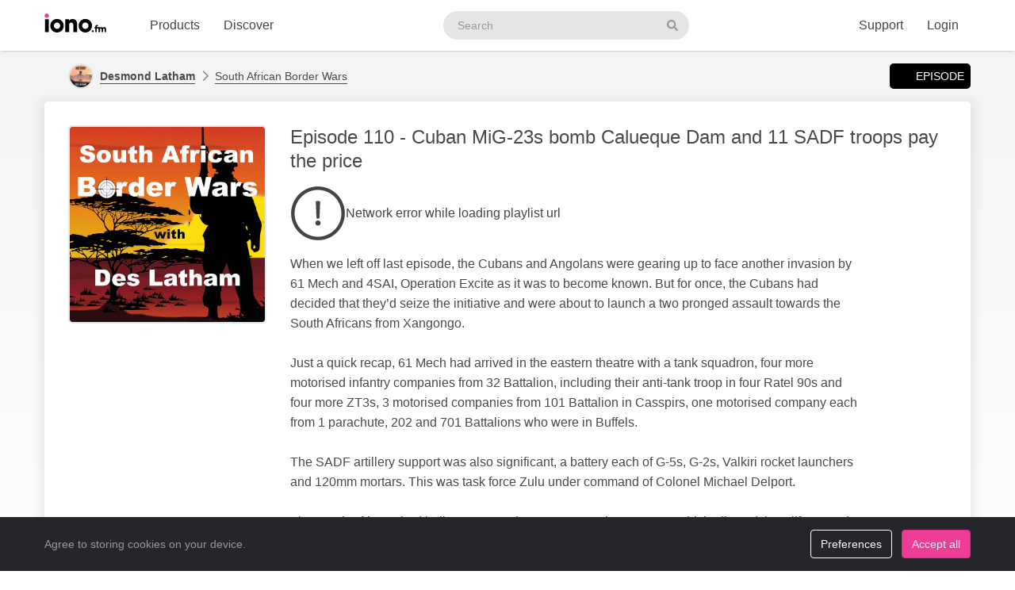

--- FILE ---
content_type: text/html; charset=UTF-8
request_url: https://iono.fm/e/1322311
body_size: 11796
content:
<!doctype html>
<!--[if lt IE 7]> <html class="no-js ie6" lang="en"> <![endif]-->
<!--[if IE 7]>    <html class="no-js ie7" lang="en" xmlns="http://www.w3.org/1999/xhtml" xmlns:og="http://ogp.me/ns#" xmlns:fb="https://www.facebook.com/2008/fbml"> <![endif]-->
<!--[if IE 8]>    <html class="no-js ie8" lang="en" xmlns="http://www.w3.org/1999/xhtml" xmlns:og="http://ogp.me/ns#" xmlns:fb="https://www.facebook.com/2008/fbml"> <![endif]-->
<!--[if gt IE 8]><!--> <html xmlns="http://www.w3.org/1999/xhtml" xmlns:og="http://ogp.me/ns#" xmlns:fb="https://www.facebook.com/2008/fbml" class="no-js no-canvas no-audio no-flash" lang="en"> <!--<![endif]-->
<head>

  <meta charset="utf-8">

  <!-- Always force latest IE rendering engine (even in intranet) & Chrome Frame
       Remove this if you use the .htaccess -->
  <meta http-equiv="X-UA-Compatible" content="IE=edge,chrome=1">

  <title>South African Border Wars, 19 Jun Episode 110 - Cuban MiG-23s bomb Calueque Dam and 11 SADF troops pay the price &middot; Desmond Latham - iono.fm</title>
  <meta name="description" content="South African Border Wars, 19 Jun Episode 110 - Cuban MiG-23s bomb Calueque Dam and 11 SADF troops pay the price - When we left off last episode, the Cubans and Angolans were gearing up to face another invasion by 61 Mech and 4SAI, Operation Excite as it was to become known. But for once, the Cubans had decided that they’d seize the initiative and were about to launch a two pronged assault towards the South Africans from Xangongo.

Just a quick recap, 61 Mech had arrived in the eastern theatre with a tank squadron, four more motorised infantry companies from 32 Battalion, including their anti-tank troop in four Ratel 90s and four more ZT3s, 3 motorised companies from 101 Battalion in Casspirs, one motorised company each from 1 parachute, 202 and 701 Battalions who were in Buffels. 

The SADF artillery support was also significant, a battery each of G-5s, G-2s, Valkiri rocket launchers and 120mm mortars. This was task force Zulu under command of Colonel Michael Delport. 

The South Africans had built an approach ramp up to Calueque Dam which allowed the Olifants and the Ratels to cross over for the invasion. Ostensibly the plan was to flush out the SAM-6 missile stations which were based around Techipa then hit them with artillery, but also to push the Cubans back from the dam which provided water and power to Ovamboland.

It was a key point in the war. 
On the 23 June 1988, reconnaissance units reported a heavy Cuban artillery bombardment ahead of the dust cloud, it appeared an attack force was heading south and was eventually spotted on the 24th by members of 32 Battalion. Reccies also spotted Cuban columns moving southwards from Techipa towards Calueque, with this stop-start advance the technique preferred by the Russians. Bombard, move, dig in, bombard, move, dig in. There appeared to be a two-pronged assault under way. 
It was to be a furious battle, one which ended when MiG-23s bombed Calueque Dam, killing 11 8SAI soldiers - the worst single incident for the SADF in the entire 23 year war.">
  <meta name="author" content="Desmond Latham">
  <meta name="keywords" content="audio episode,Desmond Latham,South African Border Wars,Episode 110 - Cuban MiG-23s bomb Calueque Dam and 11 SADF troops pay the price">
    <meta name="robots" content="index,follow">
  
  <!-- Mobile viewport optimized: j.mp/bplateviewport -->
  <meta name="viewport" content="width=device-width, initial-scale=1.0, minimum-scale=1.0, maximum-scale=1.0, user-scalable=0">
  <meta name="handheldfriendly" content="true">

  <link rel="dns-prefetch" href="https://cdn.iono.fm/">
  
  <!-- Transcription -->
  
  <!-- Twitter Card / Facebook Opengraph -->
  <!-- Facebook Opengraph data, http://graph.facebook.com/ionopage -->
<meta property="fb:app_id" content="155575401253138" />
<meta property="fb:admins" content="iono.fm" />
<meta property="og:site_name" content="iono.fm" />
<meta property="og:type" content="music.song" />
<meta property="og:url" content="https://iono.fm/e/1322311" />
<meta property="og:title" content="Episode 110 - Cuban MiG-23s bomb Calueque Dam and 11 SADF troops pay the price" />
<meta property="og:description" content="When we left off last episode, the Cubans and Angolans were gearing up to face another invasion by 61 Mech and 4SAI, Operation Excite as it was to become known. But for once, the Cubans had decided that they’d seize the initiative and were about to launch a two pronged assault towards the South Africans from Xangongo.

Just a quick recap, 61 Mech had arrived in the eastern theatre with a tank squadron, four more motorised infantry companies from 32 Battalion, including their anti-tank troop in four Ratel 90s and four more ZT3s, 3 motorised companies from 101 Battalion in Casspirs, one motorised company each from 1 parachute, 202 and 701 Battalions who were in Buffels. 

The SADF artillery support was also significant, a battery each of G-5s, G-2s, Valkiri rocket launchers and 120mm mortars. This was task force Zulu under command of Colonel Michael Delport. 

The South Africans had built an approach ramp up to Calueque Dam which allowed the Olifants and the Ratels to cross over for the invasion. Ostensibly the plan was to flush out the SAM-6 missile stations which were based around Techipa then hit them with artillery, but also to push the Cubans back from the dam which provided water and power to Ovamboland.

It was a key point in the war. 
On the 23 June 1988, reconnaissance units reported a heavy Cuban artillery bombardment ahead of the dust cloud, it appeared an attack force was heading south and was eventually spotted on the 24th by members of 32 Battalion. Reccies also spotted Cuban columns moving southwards from Techipa towards Calueque, with this stop-start advance the technique preferred by the Russians. Bombard, move, dig in, bombard, move, dig in. There appeared to be a two-pronged assault under way. 
It was to be a furious battle, one which ended when MiG-23s bombed Calueque Dam, killing 11 8SAI soldiers - the worst single incident for the SADF in the entire 23 year war." />
<meta property="og:image" content="https://cdn.iono.fm/files/p2167/logo_6707_20250909_213557_750.jpeg" />
<meta property="og:rich_attachment" content="1" />
<meta property="og:audio" content="https://dl.iono.fm/epi/prov_2167/epi_1322311_medium.m4a" />
<meta property="og:audio:secure_url" content="https://dl.iono.fm/epi/prov_2167/epi_1322311_medium.m4a" />
<meta property="og:audio:type" content="audio/m4a" />
<!-- Twitter Card data @ionofm -->
<meta name="twitter:site" content="@ionofm">
<meta name="twitter:card" content="player" />
<meta name="twitter:title" content="Episode 110 - Cuban MiG-23s bomb Calueque Dam and 11 SADF troops pay the price" />
<meta name="twitter:image" content="https://cdn.iono.fm/files/p2167/logo_6707_20250909_213557_750.jpeg" />
<meta name="twitter:description" content="When we left off last episode, the Cubans and Angolans were gearing up to face another invasion by 61 Mech and 4SAI, Operation Excite as it was to become known. But for once, the Cubans had decided that they’d seize the initiative and were about to launch a two pronged assault towards the South Africans from Xangongo.

Just a quick recap, 61 Mech had arrived in the eastern theatre with a tank squadron, four more motorised infantry companies from 32 Battalion, including their anti-tank troop in four Ratel 90s and four more ZT3s, 3 motorised companies from 101 Battalion in Casspirs, one motorised company each from 1 parachute, 202 and 701 Battalions who were in Buffels. 

The SADF artillery support was also significant, a battery each of G-5s, G-2s, Valkiri rocket launchers and 120mm mortars. This was task force Zulu under command of Colonel Michael Delport. 

The South Africans had built an approach ramp up to Calueque Dam which allowed the Olifants and the Ratels to cross over for the invasion. Ostensibly the plan was to flush out the SAM-6 missile stations which were based around Techipa then hit them with artillery, but also to push the Cubans back from the dam which provided water and power to Ovamboland.

It was a key point in the war. 
On the 23 June 1988, reconnaissance units reported a heavy Cuban artillery bombardment ahead of the dust cloud, it appeared an attack force was heading south and was eventually spotted on the 24th by members of 32 Battalion. Reccies also spotted Cuban columns moving southwards from Techipa towards Calueque, with this stop-start advance the technique preferred by the Russians. Bombard, move, dig in, bombard, move, dig in. There appeared to be a two-pronged assault under way. 
It was to be a furious battle, one which ended when MiG-23s bombed Calueque Dam, killing 11 8SAI soldiers - the worst single incident for the SADF in the entire 23 year war." />
<meta name="twitter:player" content="https://embed.iono.fm/epi/1322311" />
<meta name="twitter:player:width" content="320" />
<meta name="twitter:player:height" content="135" />
<meta name="twitter:creator" content="@deslatham">

  <!-- oEmbed discovery -->
  <link rel="alternate" type="application/json+oembed" href="https://embed.iono.fm/oembed?url=https%3A%2F%2Fiono.fm%2Fe%2F1322311&format=json" title="South African Border Wars, 19 Jun Episode 110 - Cuban MiG-23s bomb Calueque Dam and 11 SADF troops pay the price">

  <!-- Different Favicon for DEV/QA -->
  
  <!-- Favicon -->
  <link rel="icon" href="/favicon.svg?v=11.3.0.0" type="image/svg+xml">
  <link rel="icon" href="/favicon.ico?v=11.3.0.0" sizes="any"> <!-- 16x16 and 32×32 -->
  <link rel="apple-touch-icon" href="/favicon/favicon-180.png?v=11.3.0.0"> <!-- 180×180 -->
  <link rel="manifest" href="/site.webmanifest?v=11.3.0.0"> <!-- 192×192 and 512x512 -->
  
  <meta name="theme-color" content="#ffffff">
  <!-- <meta name="theme-color" media="(prefers-color-scheme: light)" content="white" /> -->
  <!-- <meta name="theme-color" media="(prefers-color-scheme: dark)" content="black" /> -->

  
  
  <!-- NewRelic Browser / RUM -->
   
    <script type="text/plain" cookie-consent="analytics" src="/js/newrelic.website.js"></script>
  
  <!-- Custom web fonts -->
  
  <!-- CSS load defined style sheets; implied media="all" -->
            <link rel="stylesheet" async href="/css/min/normal.css?v=11.3.0.0">
      
      <style>
      /* Page overloads for CSS variables */
      :root {
        --page-accent: #DE5921;
        --list-hover: #DE5921;
      }
    </style>
  
      <link rel="stylesheet" media="print" href="/css/min/print.css" type="text/css">
  
  <!-- opensearch discovery: http://www.opensearch.org/Home -->
  <link rel="search" type="application/opensearchdescription+xml" title="iono.fm" href="/api/opensearch" >
  <script src="/js/vendor/modernizr-2.8.2.min.js"></script>
  
      <!-- Plausible analytics for admin usage -->
    
    <!-- Pipedrive leadfeeder for product pages -->
      
</head>
<body>
  
  <div id="container">
          <div class="scroll-progress" hidden>
        <div class="scroll-progress-bar"></div>
      </div>
    
    <header class="c-navbar-wrapper no-print">
  		<div class="c-navbar c-navbar--light">
    <div class="container-fluid hidden-phone">
        <div class="c-navbar-inner">
            <a href="/" class="c-navbar-brand">
                <svg class="c-navbar-logo" role="presentation" aria-hidden="true">
                    <use xlink:href="/svg/spritemap.v67089b1e727fa2cd86dd008cb1b4ef77.svg#logo" fill="inherit"/>
                </svg>
                <span class="h-sr-only">Visit iono.fm homepage</span>
            </a>

            <!-- IMPORTANT: Don't remove the comments after the nav items, we use comments here to prevent browsers adding whitespace between inline-block elements -->
            <nav class="c-navbar-nav h-text--nowrap">
                <div id="navbar-podcasting-menu" class="c-navbar-item dropdown">
                    <button class="c-navbar-link" data-toggle="dropdown">Products</button>

                    <div class="dropdown-menu c-navbar-dropdown-menu fade">
                        <div class="c-navbar-section c-navbar-section--left">
                            <a class="c-navbar-dropdown-item" href="/products/podcasting">
                                <svg class="icon icon--accented icon--medium"  role="presentation" aria-hidden="true"><use xlink:href="/svg/spritemap.v67089b1e727fa2cd86dd008cb1b4ef77.svg#icon-podcasting"/></svg>                                <div class="h-d--inline-block">
                                    <div class="c-navbar-dropdown-title">Podcast hosting</div>
                                    <div class="c-navbar-dropdown-desc">Modern podcasting platform</div>
                                </div>
                                <i class="icon icon--right fa fa-chevron-right"></i>
                            </a>

                            <a class="c-navbar-dropdown-item" href="/products/streaming">
                                <svg class="icon icon--accented icon--medium"  role="presentation" aria-hidden="true"><use xlink:href="/svg/spritemap.v67089b1e727fa2cd86dd008cb1b4ef77.svg#icon-RadioStreaming"/></svg>                                <div class="h-d--inline-block">
                                    <div class="c-navbar-dropdown-title">Radio streaming</div>
                                    <div class="c-navbar-dropdown-desc">For commercial & community stations</div>
                                </div>
                                <i class="icon icon--right fa fa-chevron-right"></i>
                            </a>

                            <a class="c-navbar-dropdown-item" href="/products/advertising">
                                <svg class="icon icon--accented icon--medium"  role="presentation" aria-hidden="true"><use xlink:href="/svg/spritemap.v67089b1e727fa2cd86dd008cb1b4ef77.svg#icon-Advertising"/></svg>                                <div class="h-d--inline-block">
                                    <div class="c-navbar-dropdown-title">Advertising</div>
                                    <div class="c-navbar-dropdown-desc">Podcast & stream ad insertion</div>
                                </div>
                                <i class="icon icon--right fa fa-chevron-right"></i>
                            </a>

                            <hr class="c-navbar-dropdown-separator" />

                            <a class="c-navbar-dropdown-item" href="/pricing">
                                <svg class="icon icon--accented icon--medium"  role="presentation" aria-hidden="true"><use xlink:href="/svg/spritemap.v67089b1e727fa2cd86dd008cb1b4ef77.svg#icon-ProductPricing"/></svg>                                <div class="c-navbar-dropdown-title">Pricing & sign-up</div>
                                <i class="icon icon--right fa fa-chevron-right"></i>
                            </a>
                        </div>

                        <div class="c-navbar-section c-navbar-section--right">
                            <a class="c-navbar-dropdown-item" href="/products/webapp">
                                <svg class="icon icon--accented icon--medium"  role="presentation" aria-hidden="true"><use xlink:href="/svg/spritemap.v67089b1e727fa2cd86dd008cb1b4ef77.svg#icon-MobileWebApp"/></svg>                                <div class="h-d--inline-block">
                                    <div class="c-navbar-dropdown-title">Mobile app</div>
                                    <div class="c-navbar-dropdown-desc">Themed mobile app for your content</div>
                                </div>
                                <i class="icon icon--right fa fa-chevron-right"></i>
                            </a>

                            <a class="c-navbar-dropdown-item" href="/products/recognition">
                                <svg class="icon icon--accented icon--medium"  role="presentation" aria-hidden="true"><use xlink:href="/svg/spritemap.v67089b1e727fa2cd86dd008cb1b4ef77.svg#icon-AudioRecognition01"/></svg>                                <div class="h-d--inline-block">
                                    <div class="c-navbar-dropdown-title">Recognition</div>
                                    <div class="c-navbar-dropdown-desc">Recognise songs &amp; ads in live streams</div>
                                </div>
                                <i class="icon icon--right fa fa-chevron-right"></i>
                            </a>

                            <a class="c-navbar-dropdown-item" href="/products/archiving">
                                <svg class="icon icon--accented icon--medium"  role="presentation" aria-hidden="true"><use xlink:href="/svg/spritemap.v67089b1e727fa2cd86dd008cb1b4ef77.svg#icon-StreamArchive"/></svg>                                <div class="h-d--inline-block">
                                    <div class="c-navbar-dropdown-title">Stream archive</div>
                                    <div class="c-navbar-dropdown-desc">Archive radio streams to the cloud</div>
                                </div>
                                <i class="icon icon--right fa fa-chevron-right"></i>
                            </a>

                            <hr class="c-navbar-dropdown-separator" />

                            <a class="c-navbar-dropdown-item" href="#sales-modal" data-toggle="slidein" data-remote="/support/contact/sales">
                                <svg class="icon icon--accented icon--medium"  role="presentation" aria-hidden="true"><use xlink:href="/svg/spritemap.v67089b1e727fa2cd86dd008cb1b4ef77.svg#icon-ContactSales"/></svg>                                <div class="h-d--inline-block">
                                    <div class="c-navbar-dropdown-title">Contact sales</div>
                                </div>
                                <i class="icon icon--right fa fa-chevron-right"></i>
                            </a>
                        </div>
                    </div>
                </div><!--
             --><a href="/browse" class="c-navbar-item c-navbar-link active">Discover</a>
            </nav>

            <form method="get" action="/search" class="c-navbar-search">
                <div class="c-search-input c-navbar-search-input">
                    <label for="navbar-search-input" class="h-sr-only">Search podcasts</label>
                    <input type="text" id="navbar-search-input" name="search" class="c-navbar-search-input-control c-search-input-control" placeholder="Search">

                    <button type="submit" class="c-navbar-search-input-btn c-search-input-btn" tabindex="-1">
                        <svg class="icon "  role="presentation" aria-hidden="true"><use xlink:href="/svg/spritemap.v67089b1e727fa2cd86dd008cb1b4ef77.svg#icon-search"/></svg>                        <span class="h-sr-only">Search</span>
                    </button>
                </div>
            </form>

            <div class="c-navbar-nav c-navbar-nav--right h-text--nowrap">
                <div class="c-navbar-item dropdown" id="navbar-support-menu">
                    <button class="c-navbar-link" data-toggle="dropdown">Support</button>

                    <div class="dropdown-menu c-navbar-dropdown-menu fade">
                        <a class="c-navbar-dropdown-item" href="http://status.iono.fm" target="_blank">
                            <svg class="icon icon--accented icon--medium"  role="presentation" aria-hidden="true"><use xlink:href="/svg/spritemap.v67089b1e727fa2cd86dd008cb1b4ef77.svg#icon-PlatformStatus"/></svg>                            <span class="h-d--inline-block">
                                <div class="c-navbar-dropdown-title">Platform status</div>
                                <div class="c-navbar-dropdown-desc">Platform outages &amp; incidents</div>
                            </span>
                            <i class="icon icon--right fa fa-external-link-alt"></i>
                        </a>
                        <a class="c-navbar-dropdown-item" href="https://support.iono.fm" target="_blank">
                            <svg class="icon icon--accented icon--medium"  role="presentation" aria-hidden="true"><use xlink:href="/svg/spritemap.v67089b1e727fa2cd86dd008cb1b4ef77.svg#icon-FAQ"/></svg>                            <span class="h-d--inline-block">
                                <div class="c-navbar-dropdown-title">FAQ &amp; documentation</div>
                                <div class="c-navbar-dropdown-desc">Support knowledge base</div>
                            </span>
                            <i class="icon icon--right fa fa-external-link-alt"></i>
                        </a>
                        <a class="c-navbar-dropdown-item" href="#support-modal" data-remote="/support/contact/support" data-toggle="slidein">
                            <svg class="icon icon--accented icon--medium"  role="presentation" aria-hidden="true"><use xlink:href="/svg/spritemap.v67089b1e727fa2cd86dd008cb1b4ef77.svg#icon-UserSupport"/></svg>                            <span class="h-d--inline-block">
                                <div class="c-navbar-dropdown-title">Contact support</div>
                                <div class="c-navbar-dropdown-desc">Contact our support team</div>
                            </span>
                            <i class="icon icon--right fa fa-chevron-right"></i>
                        </a>
                    </div>
                </div>
                                    <a href="/login" class="c-navbar-link">Login</a>
                            </div>
        </div>
    </div>

    <div class="c-navbar--mobile visible-phone">
        <div class="container-fluid">
            <div class="c-navbar-inner clearfix">
                <a href="/" class="c-navbar-brand">
                    <svg class="c-navbar-logo" role="presentation" aria-hidden="true">
                        <use xlink:href="/svg/spritemap.v67089b1e727fa2cd86dd008cb1b4ef77.svg#logo" fill="inherit"/>
                    </svg>
                </a>

                <button type="button" class="c-navbar-link c-navbar-toggle-btn" data-toggle="modal" data-target="#navbar-mobile-menu">
                    <svg class="icon " style="width:24px; height:24px;" role="presentation" aria-hidden="true"><use xlink:href="/svg/spritemap.v67089b1e727fa2cd86dd008cb1b4ef77.svg#icon-bars--regular"/></svg>                </button>
            </div>
        </div>
    </div>
</div>

<div class="modal hide fade c-navbar-modal" id="navbar-mobile-menu" tabindex="-1" aria-labelledby="navbar-mobile-menu-title" aria-hidden="true" style="position: fixed">
    <div class="modal-header c-navbar-modal-header clearfix">
        <button type="button" class="c-navbar-modal-close-btn pull-right" data-dismiss="modal" aria-hidden="true">
            <svg class="icon " style="width:24px; height:24px;" role="presentation" aria-hidden="true"><use xlink:href="/svg/spritemap.v67089b1e727fa2cd86dd008cb1b4ef77.svg#icon-times--regular"/></svg>        </button>
    </div>
    <div class="modal-body">
        <ul class="nav nav-list">
            <li class="nav-header">Discover</li>
            <li>
                <a href="/browse">
                    <svg class="icon icon--accented icon--medium"  role="presentation" aria-hidden="true"><use xlink:href="/svg/spritemap.v67089b1e727fa2cd86dd008cb1b4ef77.svg#icon-Discover"/></svg>Discover podcasts & streams
                </a>
            </li>
            <li>
                <form action="/search" method="GET" class="h-mb--0">
                    <div class="c-search-input">
                        <input type="text" class="o-form-input c-search-input-control" name="search" placeholder="Search..." style="border-radius:9999px;">
                        <button type="submit" class="c-search-input-btn btn-icon"><svg class="icon "  role="presentation" aria-hidden="true"><use xlink:href="/svg/spritemap.v67089b1e727fa2cd86dd008cb1b4ef77.svg#icon-search"/></svg></button>
                    </div>
                </form>
            </li>

            <li class="nav-header">Account</li>
                            <li>
                    <a href="/login">
                        <svg class="icon icon--accented icon--medium"  role="presentation" aria-hidden="true"><use xlink:href="/svg/spritemap.v67089b1e727fa2cd86dd008cb1b4ef77.svg#icon-SignIn"/></svg>Login
                    </a>
                </li>
            
            
            
            <li class="nav-header">Business products</li>
            <li>
                <a href="/products/podcasting"><svg class="icon icon--accented icon--medium"  role="presentation" aria-hidden="true"><use xlink:href="/svg/spritemap.v67089b1e727fa2cd86dd008cb1b4ef77.svg#icon-podcasting"/></svg>Podcast hosting</a>
            </li>
            <li>
                <a href="/products/streaming"><svg class="icon icon--accented icon--medium"  role="presentation" aria-hidden="true"><use xlink:href="/svg/spritemap.v67089b1e727fa2cd86dd008cb1b4ef77.svg#icon-RadioStreaming"/></svg>Radio streaming</a>
            </li>
            <li>
                <a href="/products/advertising"><svg class="icon icon--accented icon--medium"  role="presentation" aria-hidden="true"><use xlink:href="/svg/spritemap.v67089b1e727fa2cd86dd008cb1b4ef77.svg#icon-Advertising"/></svg>Advertising</a>
            </li>
            <li>
                <a href="/products/webapp"><svg class="icon icon--accented icon--medium"  role="presentation" aria-hidden="true"><use xlink:href="/svg/spritemap.v67089b1e727fa2cd86dd008cb1b4ef77.svg#icon-MobileWebApp"/></svg>Mobile app</a>
            </li>
            <li>
                <a href="/products/recognition"><svg class="icon icon--accented icon--medium"  role="presentation" aria-hidden="true"><use xlink:href="/svg/spritemap.v67089b1e727fa2cd86dd008cb1b4ef77.svg#icon-AudioRecognition01"/></svg>Recognition</a>
            </li>
            <li>
                <a href="/products/archiving"><svg class="icon icon--accented icon--medium"  role="presentation" aria-hidden="true"><use xlink:href="/svg/spritemap.v67089b1e727fa2cd86dd008cb1b4ef77.svg#icon-StreamArchive"/></svg>Stream archive</a>
            </li>
            <li>
                <a href="/pricing"><svg class="icon icon--accented icon--medium"  role="presentation" aria-hidden="true"><use xlink:href="/svg/spritemap.v67089b1e727fa2cd86dd008cb1b4ef77.svg#icon-ProductPricing"/></svg>Pricing & sign-up</a>
            </li>
            <li>
                <a href="#sales-modal" data-toggle="slidein" data-remote="/support/contact/sales"><svg class="icon icon--accented icon--medium"  role="presentation" aria-hidden="true"><use xlink:href="/svg/spritemap.v67089b1e727fa2cd86dd008cb1b4ef77.svg#icon-ContactSales"/></svg>Contact sales</a>
            </li>

            <li class="nav-header">Support</li>
            <li>
                <a href="http://status.iono.fm" target="_blank">
                    <svg class="icon icon--accented icon--medium"  role="presentation" aria-hidden="true"><use xlink:href="/svg/spritemap.v67089b1e727fa2cd86dd008cb1b4ef77.svg#icon-PlatformStatus"/></svg>Platform status
                </a>
            </li>
            <li>
                <a href="https://support.iono.fm" target="_blank">
                    <svg class="icon icon--accented icon--medium"  role="presentation" aria-hidden="true"><use xlink:href="/svg/spritemap.v67089b1e727fa2cd86dd008cb1b4ef77.svg#icon-FAQ"/></svg>FAQ & documentation
                </a>
            </li>
            <li>
                <a href="#support-modal" data-remote="/support/contact/support" data-toggle="slidein">
                    <svg class="icon icon--accented icon--medium"  role="presentation" aria-hidden="true"><use xlink:href="/svg/spritemap.v67089b1e727fa2cd86dd008cb1b4ef77.svg#icon-UserSupport"/></svg>Contact support
                </a>
            </li>
        </ul>
    </div>
</div>
    </header>

    <div id="main" role="main">
    		<!-- <div id="page">  -->
    
    <div class="content_background">
        
                    <div class="browse-menu">
    <div class="container-fluid">
        <div class="browse-menu-inner">
            <picture><source srcset="https://cdn.iono.fm/files/p2167/logo_2167_20250908_192555_120.avif" type="image/avif"><img height="40" width="40" src="https://cdn.iono.fm/files/p2167/logo_2167_20250908_192555_120.jpeg" alt="" class="browse-menu-logo thumbnail" /></picture>
            <div class="browse-menu-breadcrumbs">
                <a href="/p/2167"><b>Desmond Latham</b></a>
                <a href="/c/6707">South African Border Wars</a>
            </div>

            <ul class="menu">
                <li><a href="/e/1322311" class="selected"><i class="icon fa fa-waveform-lines"></i>Episode</a></li>
                            </ul>
        </div>
    </div>
</div>
        
        <div class=" container-fluid">
                                        
                <noscript>
                    <div class="alert alert-error">This site requires JavaScript to be enabled. Please enable JavaScript in your browser settings, or upgrade to a modern browser.</div>
                </noscript>
                
                            
            
            <!-- <div class="row-fluid"> -->
        		<!-- <div class="span12"> -->
            <div class="content_wrapper">
                <div class="content_main">
                                             


<article itemscope itemtype="http://schema.org/MusicRecording" id="urn_ionocm_epi_1322311" class="fragment_detail card h-p--0 h-mb--4u">
    <!-- Populate concistent Microdata for Google crawlers -->
    <meta itemprop="name" content="19 Jun Episode 110 - Cuban MiG-23s bomb Calueque Dam and 11 SADF troops pay the price">
    <meta itemprop="url" content="https://iono.fm/e/1322311">
    <meta itemprop="duration" content="PT21M21S">    <meta itemprop="byArtist" content="Desmond Latham">
    <meta itemprop="provider" content="https://iono.fm/p/2167">
    <meta itemprop="inAlbum" content="South African Border Wars">

    
    <div class="card-body">
    	<div class="fragment_detail_left">
            <div class="fragment_detail_logo thumbnail">  <div class="aspect-1x1"><picture><source srcset="https://cdn.iono.fm/files/p2167/logo_6707_20250909_213557_750.avif" type="image/avif"><img height="250" width="250" src="https://cdn.iono.fm/files/p2167/logo_6707_20250909_213557_750.jpeg" alt="" style="width: 100%; height: auto;" /></picture>  </div></div>    	</div>

        <div class="fragment_detail_middle">
            <!-- Page header -->
        	<h1 class="fragment_detail_header">
        		                Episode 110 - Cuban MiG-23s bomb Calueque Dam and 11 SADF troops pay the price        	</h1>

            
                            <div class="h-my--2u">
                    <div class="player"
    data-urn="urn:ionocm:epi:1322311"
    data-source="https://iframe.iono.fm/playlists/e/1322311"
    data-ad-skip-offset="10"
            
    >
<div class="player-placeholder h-text--muted">
    <svg width="70px" height="70px" xmlns="http://www.w3.org/2000/svg" fill="currentColor" viewBox="0 0 512 512"><path d="M256 504c137 0 248-111 248-248S393 8 256 8 8 119 8 256s111 248 248 248zM40 256c0-118.7 96.1-216 216-216 118.7 0 216 96.1 216 216 0 118.7-96.1 216-216 216-118.7 0-216-96.1-216-216z"></path><path d="M360.567 240.682l-149.286-91.093C197.879 142.098 181 151.718 181 167.467v177.077c0 15.664 16.795 25.369 30.281 17.878l149.286-85.985c13.911-7.747 13.911-27.923 0-35.755zm-152.424 83.259V188.665c0-4.001 4.326-6.47 7.719-4.341l114.084 69.553c3.308 2.043 3.224 6.896-.084 8.769l-114.085 65.722c-3.393 1.958-7.634-.51-7.634-4.427z"></path></svg>

    <div>Loading player...</div>
</div>
</div>                </div>
            
            <!-- Description -->
            <div itemprop="description" class="fragment_desc_detail">
                                    When we left off last episode, the Cubans and Angolans were gearing up to face another invasion by 61 Mech and 4SAI, Operation Excite as it was to become known. But for once, the Cubans had decided that they’d seize the initiative and were about to launch a two pronged assault towards the South Africans from Xangongo.<br />
<br />
Just a quick recap, 61 Mech had arrived in the eastern theatre with a tank squadron, four more motorised infantry companies from 32 Battalion, including their anti-tank troop in four Ratel 90s and four more ZT3s, 3 motorised companies from 101 Battalion in Casspirs, one motorised company each from 1 parachute, 202 and 701 Battalions who were in Buffels. <br />
<br />
The SADF artillery support was also significant, a battery each of G-5s, G-2s, Valkiri rocket launchers and 120mm mortars. This was task force Zulu under command of Colonel Michael Delport. <br />
<br />
The South Africans had built an approach ramp up to Calueque Dam which allowed the Olifants and the Ratels to cross over for the invasion. Ostensibly the plan was to flush out the SAM-6 missile stations which were based around Techipa then hit them with artillery, but also to push the Cubans back from the dam which provided water and power to Ovamboland.<br />
<br />
It was a key point in the war. <br />
On the 23 June 1988, reconnaissance units reported a heavy Cuban artillery bombardment ahead of the dust cloud, it appeared an attack force was heading south and was eventually spotted on the 24th by members of 32 Battalion. Reccies also spotted Cuban columns moving southwards from Techipa towards Calueque, with this stop-start advance the technique preferred by the Russians. Bombard, move, dig in, bombard, move, dig in. There appeared to be a two-pronged assault under way. <br />
It was to be a furious battle, one which ended when MiG-23s bombed Calueque Dam, killing 11 8SAI soldiers - the worst single incident for the SADF in the entire 23 year war.                            </div>

            
            <div class="fragment_tags">
                
                <span class="fragment_tag" title="Publish date">
                    <i class="icon far fa-clock"></i>19 Jun 2023                </span>

                <span class="fragment_tag" title="Language">
                    <i class="icon far fa-music-alt -fa-language"></i>English                </span>

                
                
                                                            <!-- Geographic information - not for Books -->
                        <span class="fragment_tag" title="Country">
                            <i class="icon far fa-map-marker-alt -fa-globe-africa"></i>South Africa                        </span>
                                    
                                    <!-- Categories -->
                    <span itemprop="keywords" class="fragment_tag" title="Categories">
                        <i class="icon far fa-tags"></i>History &middot; Documentary                    </span>
                
                            </div>

            <div class="fragment_actions">
                                    <button type="button" class="btn btn-default btn-icon@phone btn-hollow -btn-pilled" data-toggle="slidein" data-remote="/episodes/1322311/share">
                        <i class="icon far fa-share-alt"></i><span class="btn-label">Share</span>
                    </button>
                
                                    <button type="button" class="btn btn-default btn-icon@phone btn-hollow" data-toggle="slidein" data-remote="/channels/6707/follow">
                        <i class="icon far fa-rss"></i><span class="btn-label">Follow</span>
                    </button>

                                            <button class="btn btn-default btn-icon@phone btn-hollow -btn-pilled" data-toggle="slidein" data-remote="/episodes/1322311/download"><i class="icon far fa-download"></i><span class="btn-label">Download</span></button>
                                                                                        </div>
        </div>
    </div>
</article>

<!-- Show dashboard to admin users -->
    
    

<!-- Show transcript(if available and display to end-user selected) -->

            
        <div class="browse-list">
    <div class="browse-list-header">
        <h3 class="browse-list-title">Other recent episodes</h3>
    </div>
    <div class="browse-list-items card">
                    <article
    data-state="ready"
    itemprop="track"
    itemscope
    itemtype="http://schema.org/MusicRecording"
    id="urn_ionocm_epi_1329507"
    class="fragment_list fragment_list--linked even"
>
    <!-- Populate concistent Microdata for Google crawlers -->
    <meta itemprop="name" content="10 Jul Episode 113 - More details about the fierce fighting when PLAN invaded Namibia in April 1989">
    <meta itemprop="url" content="https://iono.fm/e/1329507">
    <meta itemprop="duration" content="PT24M27S">    <meta itemprop="byArtist" content="Desmond Latham">
    <meta itemprop="provider" content="https://iono.fm/p/2167">
    <meta itemprop="inAlbum" content="South African Border Wars">

	<div class="fragment_list_left">
        <div class="fragment_list_logo thumbnail">  <div class="aspect-1x1"><picture><source srcset="https://cdn.iono.fm/files/p2167/logo_6707_20250909_213557_350.avif" type="image/avif"><img height="140" width="140" src="https://cdn.iono.fm/files/p2167/logo_6707_20250909_213557_350.jpeg" alt="" loading="lazy" style="width: 100%; height: auto;" /></picture>  </div></div>	</div>

                
    <!-- Middle frame -->
	<div class="fragment_list_middle">
		<!-- Title: diff (name) -->
		<h3 class="fragment_list_header">
            <a href="/e/1329507" class="stretched-link">
    			Episode 113 - More details about the fierce fighting when PLAN invaded Namibia in April 1989            </a>
		</h3>

        <!-- Display any action error -->
		
		<!-- Subtitles: only if not on channel page -->
		
        
        
		<!-- Description -->
		<div itemprop="description" class="fragment_desc">
            This is episode 113, we’re wrapping up the series with the final days of South West Africa as the country became Namibia.   I’ll talk about the SADF’s departure later in this episode. First we need to go over the events in early April 1989 that almost put paid to the…        </div>

        <div class="fragment_list_tags">
                            <span class="fragment_tag" title="Published">
                    <i class="icon far fa-clock"></i>9 Jul 2023                </span>
            
            <span class="fragment_tag" title="Duration">
                <i class="icon far fa-stopwatch"></i>24&nbsp;min            </span>
        </div>

        	</div>

    <i class="icon fa fa-chevron-right"></i>
</article>
                    <article
    data-state="ready"
    itemprop="track"
    itemscope
    itemtype="http://schema.org/MusicRecording"
    id="urn_ionocm_epi_1327043"
    class="fragment_list fragment_list--linked even"
>
    <!-- Populate concistent Microdata for Google crawlers -->
    <meta itemprop="name" content="3 Jul Episode 112 - SWAPO's Sam Nujoma pulls a fast one and UNTAG struggles to cope">
    <meta itemprop="url" content="https://iono.fm/e/1327043">
    <meta itemprop="duration" content="PT23M7S">    <meta itemprop="byArtist" content="Desmond Latham">
    <meta itemprop="provider" content="https://iono.fm/p/2167">
    <meta itemprop="inAlbum" content="South African Border Wars">

	<div class="fragment_list_left">
        <div class="fragment_list_logo thumbnail">  <div class="aspect-1x1"><picture><source srcset="https://cdn.iono.fm/files/p2167/logo_6707_20250909_213557_350.avif" type="image/avif"><img height="140" width="140" src="https://cdn.iono.fm/files/p2167/logo_6707_20250909_213557_350.jpeg" alt="" loading="lazy" style="width: 100%; height: auto;" /></picture>  </div></div>	</div>

                
    <!-- Middle frame -->
	<div class="fragment_list_middle">
		<!-- Title: diff (name) -->
		<h3 class="fragment_list_header">
            <a href="/e/1327043" class="stretched-link">
    			Episode 112 - SWAPO's Sam Nujoma pulls a fast one and UNTAG struggles to cope            </a>
		</h3>

        <!-- Display any action error -->
		
		<!-- Subtitles: only if not on channel page -->
		
        
        
		<!-- Description -->
		<div itemprop="description" class="fragment_desc">
            So here we are, the sound of peace settled over Ovamboland, it was the end of 1988.   The South Africans were actually in a much better position than it appeared. Yes, they were losing Namibia, and were going to also lose their vital strategic port of Walvis Bay.   Still, UNITA…        </div>

        <div class="fragment_list_tags">
                            <span class="fragment_tag" title="Published">
                    <i class="icon far fa-clock"></i>3 Jul 2023                </span>
            
            <span class="fragment_tag" title="Duration">
                <i class="icon far fa-stopwatch"></i>23&nbsp;min            </span>
        </div>

        	</div>

    <i class="icon fa fa-chevron-right"></i>
</article>
                    <article
    data-state="ready"
    itemprop="track"
    itemscope
    itemtype="http://schema.org/MusicRecording"
    id="urn_ionocm_epi_1324537"
    class="fragment_list fragment_list--linked even"
>
    <!-- Populate concistent Microdata for Google crawlers -->
    <meta itemprop="name" content="26 Jun Episode 111 - Two Scorpions in a bottle and peace after 23 years">
    <meta itemprop="url" content="https://iono.fm/e/1324537">
    <meta itemprop="duration" content="PT27M17S">    <meta itemprop="byArtist" content="Desmond Latham">
    <meta itemprop="provider" content="https://iono.fm/p/2167">
    <meta itemprop="inAlbum" content="South African Border Wars">

	<div class="fragment_list_left">
        <div class="fragment_list_logo thumbnail">  <div class="aspect-1x1"><picture><source srcset="https://cdn.iono.fm/files/p2167/logo_6707_20250909_213557_350.avif" type="image/avif"><img height="140" width="140" src="https://cdn.iono.fm/files/p2167/logo_6707_20250909_213557_350.jpeg" alt="" loading="lazy" style="width: 100%; height: auto;" /></picture>  </div></div>	</div>

                
    <!-- Middle frame -->
	<div class="fragment_list_middle">
		<!-- Title: diff (name) -->
		<h3 class="fragment_list_header">
            <a href="/e/1324537" class="stretched-link">
    			Episode 111 - Two Scorpions in a bottle and peace after 23 years            </a>
		</h3>

        <!-- Display any action error -->
		
		<!-- Subtitles: only if not on channel page -->
		
        
        
		<!-- Description -->
		<div itemprop="description" class="fragment_desc">
            This is episode 111, in cricket the number is known as Nelson, it’s unlucky for the batting side, and players are expected to stand on one leg as the bowler launches his ball.   It’s perhaps symbolic that we get to episode 111 at precisely the moment that the South Africans…        </div>

        <div class="fragment_list_tags">
                            <span class="fragment_tag" title="Published">
                    <i class="icon far fa-clock"></i>25 Jun 2023                </span>
            
            <span class="fragment_tag" title="Duration">
                <i class="icon far fa-stopwatch"></i>27&nbsp;min            </span>
        </div>

        	</div>

    <i class="icon fa fa-chevron-right"></i>
</article>
                    <article
    data-state="ready"
    itemprop="track"
    itemscope
    itemtype="http://schema.org/MusicRecording"
    id="urn_ionocm_epi_1319623"
    class="fragment_list fragment_list--linked even"
>
    <!-- Populate concistent Microdata for Google crawlers -->
    <meta itemprop="name" content="11 Jun Episode 109 - A Bosbok survives a missile near miss as both the SADF and the Cubans gear up">
    <meta itemprop="url" content="https://iono.fm/e/1319623">
    <meta itemprop="duration" content="PT21M2S">    <meta itemprop="byArtist" content="Desmond Latham">
    <meta itemprop="provider" content="https://iono.fm/p/2167">
    <meta itemprop="inAlbum" content="South African Border Wars">

	<div class="fragment_list_left">
        <div class="fragment_list_logo thumbnail">  <div class="aspect-1x1"><picture><source srcset="https://cdn.iono.fm/files/p2167/logo_6707_20250909_213557_350.avif" type="image/avif"><img height="140" width="140" src="https://cdn.iono.fm/files/p2167/logo_6707_20250909_213557_350.jpeg" alt="" loading="lazy" style="width: 100%; height: auto;" /></picture>  </div></div>	</div>

                
    <!-- Middle frame -->
	<div class="fragment_list_middle">
		<!-- Title: diff (name) -->
		<h3 class="fragment_list_header">
            <a href="/e/1319623" class="stretched-link">
    			Episode 109 - A Bosbok survives a missile near miss as both the SADF and the Cubans gear up            </a>
		</h3>

        <!-- Display any action error -->
		
		<!-- Subtitles: only if not on channel page -->
		
        
        
		<!-- Description -->
		<div itemprop="description" class="fragment_desc">
            We left off last week hearing that the Cuban 50th Division had been moved towards the SWA Border, a clear message to Pretoria that Fidel Castro was no longer going to tolerate the losses that he and FAPLA had endured in southern Angola.   All this as the South Africans, Cubans,…        </div>

        <div class="fragment_list_tags">
                            <span class="fragment_tag" title="Published">
                    <i class="icon far fa-clock"></i>11 Jun 2023                </span>
            
            <span class="fragment_tag" title="Duration">
                <i class="icon far fa-stopwatch"></i>21&nbsp;min            </span>
        </div>

        	</div>

    <i class="icon fa fa-chevron-right"></i>
</article>
                    <article
    data-state="ready"
    itemprop="track"
    itemscope
    itemtype="http://schema.org/MusicRecording"
    id="urn_ionocm_epi_1317555"
    class="fragment_list fragment_list--linked even"
>
    <!-- Populate concistent Microdata for Google crawlers -->
    <meta itemprop="name" content="5 Jun Episode 108 - Cubans start heading towards Calueque Dam and another South African POW">
    <meta itemprop="url" content="https://iono.fm/e/1317555">
    <meta itemprop="duration" content="PT20M5S">    <meta itemprop="byArtist" content="Desmond Latham">
    <meta itemprop="provider" content="https://iono.fm/p/2167">
    <meta itemprop="inAlbum" content="South African Border Wars">

	<div class="fragment_list_left">
        <div class="fragment_list_logo thumbnail">  <div class="aspect-1x1"><picture><source srcset="https://cdn.iono.fm/files/p2167/logo_6707_20250909_213557_350.avif" type="image/avif"><img height="140" width="140" src="https://cdn.iono.fm/files/p2167/logo_6707_20250909_213557_350.jpeg" alt="" loading="lazy" style="width: 100%; height: auto;" /></picture>  </div></div>	</div>

                
    <!-- Middle frame -->
	<div class="fragment_list_middle">
		<!-- Title: diff (name) -->
		<h3 class="fragment_list_header">
            <a href="/e/1317555" class="stretched-link">
    			Episode 108 - Cubans start heading towards Calueque Dam and another South African POW            </a>
		</h3>

        <!-- Display any action error -->
		
		<!-- Subtitles: only if not on channel page -->
		
        
        
		<!-- Description -->
		<div itemprop="description" class="fragment_desc">
            This is episode 108, it’s the 23rd June 1988 and the south Africans, Cubans, Angolans, Americans and Russians had gathered in Cairo for negotiations over the future of Namibia  and the Cubans were seething.   American Secretary of State for African Affairs Chester Crocker opened up the meeting by presenting the…        </div>

        <div class="fragment_list_tags">
                            <span class="fragment_tag" title="Published">
                    <i class="icon far fa-clock"></i>5 Jun 2023                </span>
            
            <span class="fragment_tag" title="Duration">
                <i class="icon far fa-stopwatch"></i>20&nbsp;min            </span>
        </div>

        	</div>

    <i class="icon fa fa-chevron-right"></i>
</article>
            </div>

    <div class="flex flex-justify--center">
        <a href="/c/6707" class="btn btn-default btn-transparent">All episodes<i class="icon icon-right fa fa-chevron-right"></i></a>
    </div>
</div>    

                                                                                                        		</div>

        		        	</div>
        </div>
        <!-- </div> -->
    </div>
<!-- </div> -->
    </div>

    <div id="cookie-consent" class="no-print c-cookie-consent">
      <!-- Banner -->
      <div id="cookie-consent-banner"  class="c-cookie-consent__banner h-text--light h-w--100">
        <div class="flex flex-align--center flex-wrap container-fluid h-pt--2u">
          <div class="c-cookie-consent__bannertext h-mb--2u h-mr--auto">Agree to storing cookies on your device.</div>

          <div class="h-mb--1u">
            <button id="btn-cookie-consent-preferences" class="btn btn-tertiary btn-outline h-mr--1u h-mb--1u">Preferences</button>
            <button id="btn-cookie-consent-accept-all" class="btn btn-primary h-mb--1u">Accept all</button>
          </div>
        </div>
      </div>

      <!-- Modal -->
      <div class="modal fade c-cookie-consent__preferences" id="modal-cookie-consent-preferences" tabindex="-1" role="dialog" aria-labelledby="modal-cookie-consent-preferences-title">
        <div class="modal-dialog" role="document" style="z-index:10">
          <div class="modal-content">
            <div class="modal-header">
              <button type="button" class="close" data-dismiss="modal" aria-label="Close"><span aria-hidden="true">&times;</span></button>
              <h5 class="modal-title" id="modal-cookie-consent-preferences-title">Cookie preferences</h5>
            </div>
            <div class="modal-body">
              <p class="h-mb--1u">iono.fm may request cookies to be stored on our device. We use cookies to understand how you interact with us, to enrich and personalise your experience, to enable social media functionality and to provide more relevant advertising. Using the sections below you can customise which cookies we're allowed to store. Note that blocking some types of cookies may impact your experience.</p>

              <a href="https://support.iono.fm/docs/privacy-cookie-policy" target="_blank">Read more about our Cookie Policy</a>

              <div class="accordion h-mt--3u" id="cookie-consent-preferences-accordion" role="tablist" aria-multiselectable="false">
            <div class="accordion-group">
              <div class="accordion-heading h-bg--light flex flex-align--center flex-justify--between" role="tab" id="cookie-consent-preferences-necessary-title">
                  <a class="accordion-toggle h-bg--none flex-fill" role="button" data-toggle="collapse" data-parent="#cookie-consent-preferences-accordion" href="#cookie-consent-preferences-necessary" aria-expanded="false" aria-controls="cookie-consent-preferences-necessary">
                    <i class="icon fa fa-chevron-right h-mr--1u"></i>
                    Necessary
                  </a>
                  <input type="checkbox" class="c-cookie-consent__toggle h-m--0 h-mx--2u" disabled checked id="cookie-consent-preferences-necessary-enabled">
                  <label for="cookie-consent-preferences-necessary-enabled" class="h-sr-only">Allow necessary cookies (always allowed)</label>
              </div>
              <div id="cookie-consent-preferences-necessary" class="accordion-body collapse" role="tabpanel" aria-labelledby="cookie-consent-preferences-necessary-title">
                <div class="accordion-inner">
                  Required for basic site functionality including logged in sessions.
                </div>
              </div>
            </div>

            <div class="accordion-group">
              <div class="accordion-heading h-bg--light flex flex-align--center flex-justify--between" role="tab" id="cookie-consent-preferences-preferences-title">
                  <a class="accordion-toggle h-bg--none flex-fill" role="button" data-toggle="collapse" data-parent="#cookie-consent-preferences-accordion" href="#cookie-consent-preferences-preferences" aria-expanded="false" aria-controls="cookie-consent-preferences-preferences">
                    <i class="icon fa fa-chevron-right h-mr--1u"></i>
                    Preferences
                  </a>
                  <input type="checkbox" class="c-cookie-consent__toggle h-m--0 h-mx--2u" id="cookie-consent-preferences-preferences-enabled">
                  <label for="cookie-consent-preferences-preferences-enabled" class="h-sr-only">Allow preference cookies</label>
              </div>
              <div id="cookie-consent-preferences-preferences" class="accordion-body collapse" role="tabpanel" aria-labelledby="cookie-consent-preferences-title">
                <div class="accordion-inner">
                  Allows us to store data regarding your preferences such as volume and language.
                </div>
              </div>
            </div>

            <div class="accordion-group">
              <div class="accordion-heading h-bg--light flex flex-align--center flex-justify--between" role="tab" id="cookie-consent-preferences-analytics-title">
                  <a class="accordion-toggle h-bg--none flex-fill" role="button" data-toggle="collapse" data-parent="#cookie-consent-preferences-accordion" href="#cookie-consent-preferences-analytics" aria-expanded="false" aria-controls="cookie-consent-preferences-analytics">
                    <i class="icon fa fa-chevron-right h-mr--1u"></i>
                    Analytics
                  </a>
                  <input type="checkbox" class="c-cookie-consent__toggle h-m--0 h-mx--2u" id="cookie-consent-preferences-analytics-enabled">
                  <label for="cookie-consent-preferences-analytics-enabled" class="h-sr-only">Allow analytics cookies</label>
              </div>
              <div id="cookie-consent-preferences-analytics" class="accordion-body collapse" role="tabpanel" aria-labelledby="cookie-consent-preferences-analytics-title">
                <div class="accordion-inner">
                  Enables statistics tracking cookies, which allow us to gather usage data across our services so that we can identify areas of improvement.
                </div>
              </div>
            </div>

            <div class="accordion-group">
              <div class="accordion-heading h-bg--light flex flex-align--center flex-justify--between" role="tab" id="cookie-consent-preferences-advertising-title">
                  <a class="accordion-toggle h-bg--none flex-fill" role="button" data-toggle="collapse" data-parent="#cookie-consent-preferences-accordion" href="#cookie-consent-preferences-advertising" aria-expanded="false" aria-controls="cookie-consent-preferences-advertising">
                    <i class="icon fa fa-chevron-right h-mr--1u"></i>
                    Advertising
                  </a>
                  <input type="checkbox" class="c-cookie-consent__toggle h-m--0 h-mx--2u" id="cookie-consent-preferences-advertising-enabled">
                  <label for="cookie-consent-preferences-advertising-enabled" class="h-sr-only">Allow advertising cookies</label>
              </div>
              <div id="cookie-consent-preferences-advertising" class="accordion-body collapse" role="tabpanel" aria-labelledby="cookie-consent-preferences-advertising-title">
                <div class="accordion-inner">
                  Enables advertising cookies used to better target ad campaigns.
                </div>
              </div>
            </div>
          </div>
            </div>
            <div class="modal-footer">
              <button type="button" class="btn btn-default" data-dismiss="modal">Cancel</button>
              <button type="button" class="btn btn-primary" id="btn-cookie-consent-preferences-accept">Accept</button>
            </div>
          </div>
        </div>
      </div>
    </div>

          <footer class="no-print">
  		<div id="footer" class="footer h-bg--dark h-fg--muted">
	
			<div class="text-center h-py--2u" style="background:rgba(0,0,0,0.2)">
			Your timezone: <a href="/client/timezone_selector" class="footer-link" class="timezone-selector-toggle"><b>America / New York</b></a>
		</div>
	
	<div class="container-fluid h-py--4u">
		<div class="row-fluid">
			<div class="span5 h-mb--3u@phone">
				<svg class="c-navbar-logo h-mb--2u h-fg--light" role="presentation" aria-hidden="true">
					<use xlink:href="/svg/spritemap.v67089b1e727fa2cd86dd008cb1b4ef77.svg#logo"/>
				</svg>

				<div class="h-mb--3u">
					<div class="footer-copyright">&copy; 2026 Iono Broadcasting (Pty) Ltd.</div>

											<a href="/user/force_view/mobile" class="footer-link">Switch to mobile view</a>
									</div>

				<a href="https://www.twitter.com/ionofm" target="_blank" class="footer-link h-mr--1u">
					<svg class="icon " style="width:20px; height:20px;" role="presentation" aria-hidden="true"><use xlink:href="/svg/spritemap.v67089b1e727fa2cd86dd008cb1b4ef77.svg#icon-x"/></svg>					<span class="h-sr-only">Follow us on X (Twitter)</span>
				</a>

				<a href="https://www.facebook.com/pages/IONOfm/171554884941" target="_blank" class="footer-link">
					<svg class="icon " style="width:20px; height:20px;" role="presentation" aria-hidden="true"><use xlink:href="/svg/spritemap.v67089b1e727fa2cd86dd008cb1b4ef77.svg#icon-facebook"/></svg>					<span class="h-sr-only">Follow us on Facebook</span>
				</a>
			</div>
			<div class="offset1 span6">
				<div class="row-fluid row-mobile">
					<div class="span4">
						<h6 class="footer-header">Products</h6>

						<ul class="unstyled footer-nav">
							<li><a class="footer-link" href="/products/podcasting">Podcasting</a></li>
							<li><a class="footer-link" href="/products/streaming">Streaming</a></li>
							<li><a class="footer-link" href="/products/advertising">Advertising</a></li>
							<li><a class="footer-link" href="/products/streaming/audiorecognition">Recognition</a></li>
							<li><a class="footer-link" href="/pricing">Pricing</a></li>
						</ul>
					</div>
					<div class="span4">
						<h6 class="footer-header">Resources</h6>

						<ul class="unstyled footer-nav">
						<li><a class="footer-link" href="https://support.iono.fm" target="_blank">Knowledge base</a></li>
						<li><a class="footer-link" href="http://status.iono.fm" target="_blank">Platform status</a></li>
							<li><a class="footer-link" href="https://blog.iono.fm" target="_blank">Blog</a></li>
							<li><a class="footer-link" href="#modal-cookie-consent-preferences" data-toggle="modal">Cookie preferences</a></li>
						</ul>
					</div>
					<div class="span4">
						<h6 class="footer-header">Company</h6>

						<ul class="unstyled footer-nav">
							<li><a class="footer-link" href="/#about">About us</a></li>
							<li><a class="footer-link" href="/legal">Terms of use</a></li>
							<li><a class="footer-link" href="/legal/privacy-policy">Privacy policy</a></li>
						</ul>
					</div>
				</div>
			</div>
		</div>
	</div>
</div>
      </footer>
      </div>

  <button class="no-print btn btn-icon btn-default" id="scroll-to-top-button" title="Scroll to top" hidden>
    <i class="icon fa fa-arrow-up-to-dotted-line" aria-hidden="true"></i>
  </button>

  <div id="modals">
      </div>

  <script src="/js/vendor/svg4everybody-2.0.0.min.js"></script>
      <script defer src="https://cdn.jsdelivr.net/npm/waveform-data@2.1.2/dist/waveform-data.js?v=11.3.0.0"></script>
      <script defer src="https://cdn.jsdelivr.net/npm/hls.js@latest?v=11.3.0.0"></script>
      <script defer src="https://p2.iono.fm/bundle/0.17.0/player.js?v=11.3.0.0"></script>
      <script defer src="https://p2.iono.fm/bundle/0.17.0/v2/player-ui.js?v=11.3.0.0"></script>
  
  <!-- Javascript at the bottom for fast page loading -->
  <script type="text/javascript">
    var siteBaseUrl = 'https://iono.fm/';
    var API_BASE_URL = 'https://api.iono.fm/';

    var STATE_FROM_SERVER = {"episode":{"data":{"id":"1322311","provider_id":"2167","channel_id":"6707","advertisement_ids":[],"distribution_id":"45037b765f5e33b654f44ea8041897f997b677c0","title":"Episode 110 - Cuban MiG-23s bomb Calueque Dam and 11 SADF troops pay the price","desc":"When we left off last episode, the Cubans and Angolans were gearing up to face another invasion by 61 Mech and 4SAI, Operation Excite as it was to become known. But for once, the Cubans had decided that they\u2019d seize the initiative and were about to launch a two pronged assault towards the South Africans from Xangongo.\n\nJust a quick recap, 61 Mech had arrived in the eastern theatre with a tank squadron, four more motorised infantry companies from 32 Battalion, including their anti-tank troop in four Ratel 90s and four more ZT3s, 3 motorised companies from 101 Battalion in Casspirs, one motorised company each from 1 parachute, 202 and 701 Battalions who were in Buffels. \n\nThe SADF artillery support was also significant, a battery each of G-5s, G-2s, Valkiri rocket launchers and 120mm mortars. This was task force Zulu under command of Colonel Michael Delport. \n\nThe South Africans had built an approach ramp up to Calueque Dam which allowed the Olifants and the Ratels to cross over for the invasion. Ostensibly the plan was to flush out the SAM-6 missile stations which were based around Techipa then hit them with artillery, but also to push the Cubans back from the dam which provided water and power to Ovamboland.\n\nIt was a key point in the war. \nOn the 23 June 1988, reconnaissance units reported a heavy Cuban artillery bombardment ahead of the dust cloud, it appeared an attack force was heading south and was eventually spotted on the 24th by members of 32 Battalion. Reccies also spotted Cuban columns moving southwards from Techipa towards Calueque, with this stop-start advance the technique preferred by the Russians. Bombard, move, dig in, bombard, move, dig in. There appeared to be a two-pronged assault under way. \nIt was to be a furious battle, one which ended when MiG-23s bombed Calueque Dam, killing 11 8SAI soldiers - the worst single incident for the SADF in the entire 23 year war.","duration":1281097,"profiles":[{"type":"audio\/mp4; codecs=\"mp4a.40.2\"","quality":"low","url":"https:\/\/dl.iono.fm\/epi\/prov_2167\/epi_1322311_low.m4a","size":4645503,"bitrate":28000},{"type":"audio\/mp3","quality":"low","url":"https:\/\/dl.iono.fm\/epi\/prov_2167\/epi_1322311_low.mp3","size":4362744,"bitrate":28000},{"type":"audio\/mp4; codecs=\"mp4a.40.2\"","quality":"medium","url":"https:\/\/dl.iono.fm\/epi\/prov_2167\/epi_1322311_medium.m4a","size":9129782,"bitrate":56000},{"type":"audio\/mp3","quality":"medium","url":"https:\/\/dl.iono.fm\/epi\/prov_2167\/epi_1322311_medium.mp3","size":7586868,"bitrate":56000},{"type":"audio\/mp4; codecs=\"mp4a.40.2\"","quality":"high","url":"https:\/\/dl.iono.fm\/epi\/prov_2167\/epi_1322311_high.m4a","size":15595759,"bitrate":96000},{"type":"audio\/mp3","quality":"high","url":"https:\/\/dl.iono.fm\/epi\/prov_2167\/epi_1322311_high.mp3","size":17936570,"bitrate":96000}],"logo":"https:\/\/cdn.iono.fm\/files\/p2167\/logo_6707_20250909_213557_350.jpeg","links":[],"att":[],"nr":0,"dt_pub":"Mon, 19 Jun 2023 18:27:19 +0000","dt_cover":"Mon, 19 Jun 2023 18:24:00 +0000","distribution":{"data":{"id":"45037b765f5e33b654f44ea8041897f997b677c0","duration":1281070,"advertisement_ids":[],"channel_id":"6707","episode_id":"1322311","provider_id":"2167","files":[{"s":4645503,"q":"low","c":"m4a","br":28000},{"s":4362744,"q":"low","c":"mp3","br":28000},{"s":9129782,"q":"medium","c":"m4a","br":56000},{"s":7586868,"q":"medium","c":"mp3","br":56000},{"s":15595759,"q":"high","c":"m4a","br":96000},{"s":17936570,"q":"high","c":"mp3","br":112000}],"dt_add":"Fri, 16 Jan 2026 17:11:48 +0200"}}}}};

    var iono = iono || Object.create(null);
    iono.app = {
      name: "website",
      version: "11.3.0.0",
      config: {
        environment: "production",
        baseUrl: "https:\/\/iono.fm\/",
        apiBaseUrl: "https:\/\/api.iono.fm\/",
        playerAnalyticsUrl: "https:\/\/iframe.iono.fm\/tracking?cb=<cb>&v=<version>&e=<event>&c=<contentType>&sid=<sid>&id=<uid>&dist=<distribution>&q=<quality>&f=<format>&p=<position>&ad=<aduid>&adc=<ad_creative>&prc=<percent>&r=<referer>&d=<duration>&slot=<adslot>&source=<source>&pofToken=<pofToken>",
        timezone: "America\/New_York",
        tzOffset: "-05:00"      },
      state: STATE_FROM_SERVER
    };

    
    svg4everybody();
  </script>

  <!-- Admin section -->
            <script defer src="https://iono.fm/js/dist/main.min.js?v=11.3.0.0"></script>
      
  <!-- Asynchronous Google Analytics, if enabled for this page  -->
  <!-- Google Analytics -->
 
<script type="text/plain" cookie-consent="analytics">
(function(i,s,o,g,r,a,m){i['GoogleAnalyticsObject']=r;i[r]=i[r]||function(){
(i[r].q=i[r].q||[]).push(arguments)},i[r].l=1*new Date();a=s.createElement(o),
m=s.getElementsByTagName(o)[0];a.async=1;a.src=g;m.parentNode.insertBefore(a,m)
})(window,document,'script','https://www.google-analytics.com/analytics.js','ga');

ga('create', 'UA-12812819-5', 'auto');

	ga('set', 'dimension1', 'urn:ionocm:prov:2167');
	ga('set', 'dimension2', 'urn:ionocm:chan:6707');
	ga('set', 'dimension13', 'urn:ionocm:cat:1068');
	ga('set', 'dimension14', 'urn:ionocm:cat:1111');
	ga('set', 'dimension11', 'urn:ionocm:iabcat:153');
	ga('set', 'dimension3', 'urn:ionocm:epi:1322311');
	ga('set', 'dimension6', 'public');
	ga('set', 'dimension7', 'desktop');

ga('send', 'pageview');
</script>
<!-- End Google Analytics -->
  <!-- Global site tag (gtag.js) - Google Analytics -->
 
  <script type="text/plain" cookie-consent="analytics" async src="https://www.googletagmanager.com/gtag/js?id=G-VPD4RSZGP6"></script>
  <script type="text/plain" cookie-consent="analytics">
  window.dataLayer = window.dataLayer || [];
  function gtag(){dataLayer.push(arguments);}
  
  gtag('js', new Date());
  gtag('config', 'G-VPD4RSZGP6', {"provider_urn":"urn:ionocm:prov:2167","channel_urn":"urn:ionocm:chan:6707","rss_primary_urn":"urn:ionocm:cat:1068","rss_secondary_urn":"urn:ionocm:cat:1111","iab_primary_urn":"urn:ionocm:iabcat:153","episode_urn":"urn:ionocm:epi:1322311"});
  </script>
  
  <!-- Asynchronous Google Adwords -->
  
  <!-- schema.org -->
  
</body>
</html>
